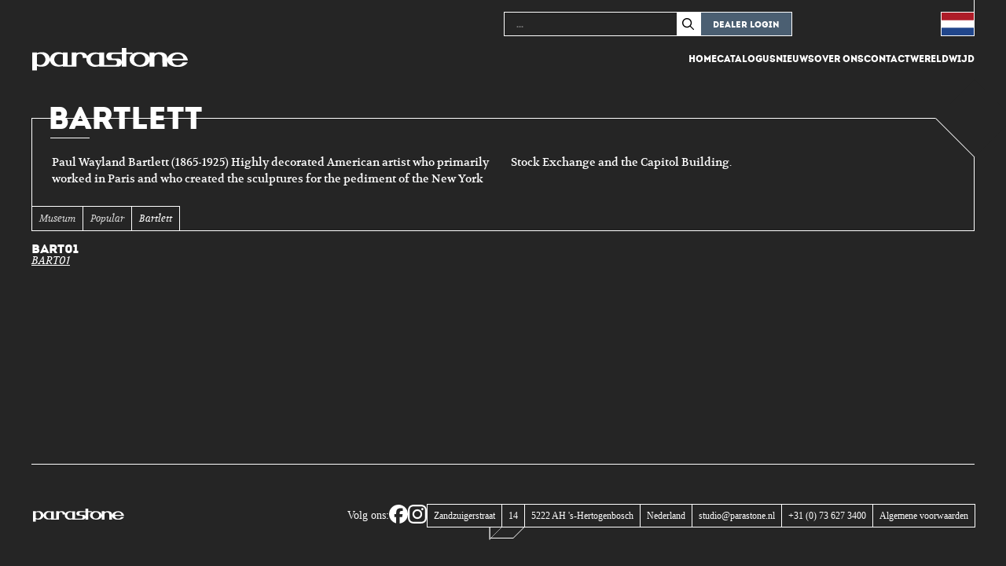

--- FILE ---
content_type: application/javascript
request_url: https://www.parastone.nl/wp-content/themes/parastone/js/scripts.js?ver=1.2.5
body_size: 4482
content:
let saving = false;
let animating = false;
let noty = false;

const iOS = () => {
  return [
    'iPad Simulator',
    'iPhone Simulator',
    'iPod Simulator',
    'iPad',
    'iPhone',
    'iPod'
  ].includes(navigator.platform)
  || (navigator.userAgent.includes("Mac") && "ontouchend" in document)
}

const formattedNumber = (number) => {
  return parseFloat(number).toFixed(2);
};

$(document).ready(function() {
  windowHeightFuncs();
  $('.zoom').magnify();

  $('.header a.show_menu').on('click', function(e) {
    e.preventDefault();
    $('.mobile_nav').addClass('mobile_nav--open');
  });

  $('.mobile_nav a.hide_menu').on('click', function(e) {
    e.preventDefault();
    $('.mobile_nav').removeClass('mobile_nav--open');
  });

  // $('a.show_dealer_menu').on('click', function(e) {
  //   e.preventDefault();
  //   $('.dealer_login').addClass('dealer_login--open');
  // });

  // $('a.close_dealer_menu').on('click', function(e) {
  //   e.preventDefault();
  //   $('.dealer_login').removeClass('dealer_login--open');
  // });
  
  let psCartCookie = getCookie("psCCookie") !== "" ? getCookie("psCCookie") : false;
  if (!psCartCookie) {
    const cartid = "id_" + Math.random().toString(16).slice(2);
    setCookie('psCCookie', cartid, 31);
  }

  dealerFormFuncs();
  resetFuncs();
  contactFormFuncs();
  productFormFuncs();
  cartFuncs();
  videoFuncs();
  newsFuncs();
});

const windowHeightFuncs = () => {
  let vh = window.innerHeight;
  document.documentElement.style.setProperty('--vh', `${vh}px`);

  if (!iOS()) {
    $(window).on('resize',function() {
      vh = window.innerHeight;
      document.documentElement.style.setProperty('--vh', `${vh}px`);
    });
  }
}

const dealerFormFuncs = () => {
  if ($('.dealer_form').length === 1) {
    $('form.dealer_form .show_password_form').on('click', function(e) {
      e.preventDefault();
      $('form.dealer_form').addClass('hide');
      $('form.forgot_form').removeClass('hide');
    });

    $('form.forgot_form .hide_password_form').on('click', function(e) {
      e.preventDefault();
      $('form.dealer_form').removeClass('hide');
      $('form.forgot_form').addClass('hide');
    });

    $('form.dealer_form').on('submit', function(e) {
      e.preventDefault();

      if (!saving) {
        $(this).ajaxSubmit({
          url: templateDir + "/services/login.php",
          dataType: 'JSON',
          method: 'POST',
          beforeSubmit: function(formData, formObject, formOptions) {
            $("form.dealer_form :input").prop("disabled", true);
            saving = true;
          },
          success: function(res) {
            $("form.dealer_form :input").prop("disabled", false);
            saving = false;

            if (res.success) {
              window.location.reload();
            } else {
              noty = new Noty({
                text: res.errors.join(','),
                theme: "nest",
                type: "error",
                closeWith: ['click', 'button'],
                killer: true
              }).show();
            }
          },
          error: function() {
            $("form.dealer_form :input").prop("disabled", false);
            saving = false;
          }
        });
      }
    });

    $('form.forgot_form').on('submit', function(e) {
      e.preventDefault();

      if (!saving) {
        $(this).ajaxSubmit({
          url: templateDir + "/services/forgot.php",
          dataType: 'JSON',
          method: 'POST',
          beforeSubmit: function(formData, formObject, formOptions) {
            $("form.forgot_form :input").prop("disabled", true);
            saving = true;
          },
          success: function(res) {
            $("form.forgot_form :input").prop("disabled", false);
            saving = false;

            if (res.success) {
              $('form.forgot_form input[name=email]').val('');

              let text = 'E-mail verstuurd';
              if (site_lang === 'de') text = 'E-Mail geschickt';
              else if (site_lang === 'fr') text = 'Email envoyé';
              else if (site_lang === 'en') text = 'Email sent';

              noty = new Noty({
                text: text,
                theme: "nest",
                type: "success",
                timeout: 3000,
                closeWith: ['click', 'button'],
                killer: true
              }).show();
            } else {
              noty = new Noty({
                text: res.error,
                theme: "nest",
                type: "error",
                timeout: 3000,
                closeWith: ['click', 'button'],
                killer: true
              }).show();
            }
          },
          error: function() {
            $("form.forgot_form :input").prop("disabled", false);
            saving = false;
          }
        });
      }
    });
  }
}

const resetFuncs = () => {
  $('.password_reset_form').on('submit',function(e) {
    e.preventDefault();

    if (!saving) {
      $(this).ajaxSubmit({
        url: templateDir + "/services/reset.php",
        dataType: 'JSON',
        beforeSubmit: function(formData, formObject, formOptions) {
          $(".password_reset_form :input").prop("disabled", true);
          saving = true;
        },
        success: function(res) {
          $(".password_reset_form :input").prop("disabled", false);
          saving = false;
          
          if (res.error) {
            let text = 'Er is iets fout gegaan. Probeer het opnieuw of neem contact met ons op';
            if (site_lang === 'de') text = 'Irgendetwas ist schief gelaufen. Bitte versuchen Sie es erneut oder kontaktieren Sie uns.';
            else if (site_lang === 'fr') text = 'Quelque chose s’est mal passé. Veuillez réessayer ou nous contacter.';
            else if (site_lang === 'en') text = 'Something went wrong. Please try again or contact us.';

            noty = new Noty({
              text: text,
              theme: "sunset",
              type: "error",
              closeWith: ['click', 'button'],
              killer: true
            }).show();
          } else {
            if (noty) noty.close();
            window.location.href = '/';
          }
        },
        error: function(res) {
          $(".password_reset_form :input").prop("disabled", false);
        }
      });
    }
  });
}

const contactFormFuncs = () => {
  if ($('.contact_form').length === 1) {
    $('form.contact_form').on('submit', function(e) {
      e.preventDefault();

      if (!saving) {
        $(this).ajaxSubmit({
          url: templateDir + "/services/save_contact.php",
          dataType: 'JSON',
          method: 'POST',
          beforeSubmit: function(formData, formObject, formOptions) {
            $("form.contact_form :input").prop("disabled", true);
            saving = true;
          },
          success: function(res) {
            $("form.contact_form :input").prop("disabled", false);
            saving = false;

            if (res.success) {
              $("form.contact_form").resetForm();
              $("form.contact_form .thanks").removeClass('hide');
            } else {
              noty = new Noty({
                text: res.errors.join(','),
                theme: "nest",
                type: "error",
                closeWith: ['click', 'button'],
                killer: true
              }).show();
            }
          },
          error: function() {
            $("form.contact_form :input").prop("disabled", false);
            saving = false;
          }
        });
      }
    });
  }
}

const productFormFuncs = () => {
  if ($('form.product_form').length === 1) {
    let psCartCookie = getCookie("psCCookie") !== "" ? getCookie("psCCookie") : false;
    const productID = parseInt($('form.product_form input[name=productid]').val());

    $('form.product_form').on('submit', function(e) {
      e.preventDefault();

      if (!saving) {
        saving = true;
        $("form.product_form :input").prop("disabled", true);

        const qty = $(this).find('select[name=amount]').val();
        const amount = parseFloat($(this).find('input[name=price]').val());
        const title = $(this).find('input[name=product_title]').val();
        const code = $(this).find('input[name=product_code]').val();
        const image = $(this).find('input[name=image]').val();
        
        $.ajax({
          url: templateDir + "/services/add2cart.php",
          data: {
            cookieID  : psCartCookie,
            productID : productID,
            quantity  : qty
          },
          method:'POST',
          success: function(res) {
            $('.header .render_cart').html(res);

            saving = false;
            $("form.product_form :input").prop("disabled", false);
          },
          error: function(res) {
            saving = false;
            $("form.product_form :input").prop("disabled", false);
          }
        });
      }
    });
  }

  if ($('.categories--products .category--product .category_form').length > 0) {
    let psCartCookie = getCookie("psCCookie") !== "" ? getCookie("psCCookie") : false;

    $('.categories--products .category--product .category_form').on('submit', function(e) {
      e.stopPropagation();
      e.preventDefault();

      if (!saving) {
        saving = true;
        $('.categories--products .category--product .category_form :input').prop("disabled", true);

        const productID = parseInt($(this).find('input[name=productid]').val());
        const qty = 1;
        const amount = parseFloat($(this).find('input[name=price]').val());
        const title = $(this).find('input[name=product_title]').val();
        const code = $(this).find('input[name=product_code]').val();
        const image = $(this).find('input[name=image]').val();
        
        const form = $(this);

        $.ajax({
          url: templateDir + "/services/add2cart.php",
          data: {
            cookieID  : psCartCookie,
            productID : productID,
            quantity  : qty
          },
          method:'POST',
          beforeSend: function() {
            $('.categories--products .category--product .category_form button').removeClass('success');
          },
          success: function(res) {
            $('.header .render_cart').html(res);
            saving = false;
            $('.categories--products .category--product .category_form :input').prop("disabled", false);
            form.find('button').addClass('success');
            setTimeout(() => {
              form.find('button').removeClass('success');
            }, 3000);
          },
          error: function(res) {
            saving = false;
            $('.categories--products .category--product .category_form :input').prop("disabled", false);
          }
        });
      }
    });
  }
}

const cartFuncs = () => {
  if ($('.cart_display').length > 0) {
    // renderCart();

    $('.cart_display').on('click', '.remove_product', function(e) {
      e.preventDefault();
      let psCartCookie = getCookie("psCCookie") !== "" ? getCookie("psCCookie") : false;
      const productID = parseInt($(this).closest('.cart_row').data('id'));
      const row = $(this).closest('.cart_row');
      $.ajax({
        url: templateDir + "/services/removecart.php",
        data: {
          cookieID: psCartCookie,
          productID: productID
        },
        method:'POST',
        success: function(res) {
          // $('.header .render_cart').html(res);
          // row.remove();
          window.location.reload();
        },
        error: function() {}
      })
    });

    $('.cart_display').on('change', 'select[name=amount]', function(e) {
      e.preventDefault();
      
      let psCartCookie = getCookie("psCCookie") !== "" ? getCookie("psCCookie") : false;
      const productID = parseInt($(this).closest('.cart_row').data('id'));
      const qty = $(this).val();

      $.ajax({
        url: templateDir + "/services/add2cart.php",
        data: {
          cookieID  : psCartCookie,
          productID : productID,
          quantity  : qty
        },
        method:'POST',
        success: function(res) {
          // $('.header .render_cart').html(res);
          // $('.cart_row--totals div:eq(1)').html(res);
          window.location.reload();
          saving = false;
        },
        error: function(res) {
          saving = false;
        }
      });
    });

    $('form.cart_form').on('submit', function(e) {
      e.preventDefault();

      if (!saving) {
        let psCartCookie = getCookie("psCCookie") !== "" ? getCookie("psCCookie") : false;
      
        $(this).ajaxSubmit({
          url: templateDir + "/services/save_cart.php",
          data: {
            cookieID: psCartCookie
          },
          dataType: 'JSON',
          method: 'POST',
          beforeSubmit: function(formData, formObject, formOptions) {
            $("form.cart_form :input").prop("disabled", true);
            saving = true;
          },
          success: function(res) {
            $("form.cart_form :input").prop("disabled", false);
            saving = false;

            if (res.success) {
              $("form.cart_form").resetForm();
              $("form.cart_form .form_row").remove();
              $(".cart_display").remove();
              $("form.cart_form .thanks").removeClass('hide');
              $('.header .render_cart').html('€ 0,00');
            } else {
              noty = new Noty({
                text: res.errors.join(','),
                theme: "nest",
                type: "error",
                closeWith: ['click', 'button'],
                killer: true
              }).show();
            }
          },
          error: function() {
            $("form.cart_form :input").prop("disabled", false);
            saving = false;
          }
        });
      }
    });
  }
}

const videoFuncs = () => {
  if ($('.videos_scroller').length > 0) {
    const setNavControls = () => {
      const numElements = $('.videos_scroller').closest('.videos').find('.video').length;
        
      if ($(window).width() >= 1024 && numElements <= 3) {
        $('.videos_scroller').closest('.videos').find('a.prev, a.next').removeClass('show');
      } else if ($(window).width() >= 580 && numElements <= 2) {
        $('.videos_scroller').closest('.videos').find('a.prev, a.next').removeClass('show');
      } else if ($(window).width() >= 375 && numElements <= 1) {
        $('.videos_scroller').closest('.videos').find('a.prev, a.next').removeClass('show');
      } else {
        $('.videos_scroller').closest('.videos').find('a.prev, a.next').addClass('show');
      }

      $('.videos_scroller').closest('.videos').find('.video:eq(0)').css('marginLeft', 0);
      setTimeout(function() {
        const top = ($('.videos_scroller').closest('.videos').find('.video:eq(0) span').actual('height') / 2) - 16;
        $('.videos_scroller').closest('.videos').find('a.prev, a.next').css('marginTop', top);
      }, 500);
    }
    
    setNavControls();
    $(window).on('resize', setNavControls);

    $('.videos a.prev, .videos a.next').on('click', function(e) {
      e.preventDefault();

      if (!animating) {
        animating = true;
        const currentMarginLeft = parseInt($(this).closest('.videos').find('.video:eq(0)').css('marginLeft'));
        const numVideos  = $(this).closest('.videos').find('.video').length;
        const numVisible = $(window).width() < 580 ? 1 : $(window).width() < 1024 ? 2 : 3;
        const scrollWidth = $(this).closest('.videos').find('.video:eq(0)').width() + 10;
        const numLeft = numVideos - Math.abs(Math.round(currentMarginLeft / scrollWidth)) - numVisible;

        if ($(this).hasClass('next') && numLeft > 0) {
          $(this).closest('.videos').find('.video:eq(0)').css('marginLeft', currentMarginLeft - scrollWidth);
        } else if ($(this).hasClass('prev') && currentMarginLeft < 0) {
          $(this).closest('.videos').find('.video:eq(0)').css('marginLeft', currentMarginLeft + scrollWidth);
        }

        setTimeout(function() {
          animating = false;
        }, 500);
      }
    })
  }
}

const newsFuncs = () => {
  $('.news .readmore a').on('click', function(e) {    
    e.preventDefault();
    const link = $(this).attr('href');

    $.ajax({
      url: link,
      method: "GET",
      success: function(res) {
        const newsitems = $(res).find('.news_item');
        newsitems.insertBefore('.news .readmore');

        if ($(res).find('.readmore').length > 0) {
          $('.news .readmore a').attr('href', $(res).find('.readmore a').attr('href'));
        } else {
          $('.news .readmore').remove();
        }
      }
    });

  });
}

const getCookie = (cname) => {
  let name = cname + "=";
  let decodedCookie = decodeURIComponent(document.cookie);
  let ca = decodedCookie.split(';');
  for(let i = 0; i <ca.length; i++) {
    let c = ca[i];
    while (c.charAt(0) == ' ') {
      c = c.substring(1);
    }
    if (c.indexOf(name) == 0) {
      return c.substring(name.length, c.length);
    }
  }
  return "";
} 

const setCookie = (cname, cvalue, exdays) => {
  const d = new Date();
  d.setTime(d.getTime() + (exdays*24*60*60*1000));
  let expires = "expires="+ d.toUTCString();
  document.cookie = cname + "=" + cvalue + ";" + expires + ";path=/";
}

const renderCartTotals = (cart) => {
  let totalPrice = 0;

  for (const [key, value] of Object.entries(cart.articles)) {
    totalPrice += parseFloat(parseInt(value.qty) * parseFloat(value.price));
  }

  return totalPrice;
}

const renderCart = () => {
  let psCartCookie = getCookie("psCartCookie") !== "" ? JSON.parse(getCookie("psCartCookie")) : { articles: {}, totalPrice: 0 };
  
  if (Object.keys(psCartCookie.articles).length > 0) {
    for (const [key, value] of Object.entries(psCartCookie.articles)) {
      let html = "<div class='cart_row' data-id='" + key + "'>";
        html += "<div class='cart_row_column'>";
          if (value.image !== '') {
            html += "<img src='" + value.image + "'>";
          }
        html += "</div>";
        html += "<div class='cart_row_column cart_row_column--full'>";
          html += "<h3>" + value.title + "</h3>" + value.code;
          html += "<font class='hide--768'> /  € " + formattedNumber(value.price) + "</font>";
        html += "</div>";
        html += "<div class='cart_row_column'>€ " + formattedNumber(value.price) + "</div>";
        html += "<div class='cart_row_break'></div>";
        html += "<div class='cart_row_column cart_row_column--form'>";
          html += "<select name='amount'>";
            for(let i=1;i<=1000;i++) {
              html += "<option value='" + i + "'";
              if (parseInt(value.qty) === i) html += " selected";
              html += ">" + i + "</option>";
            }
          html += "</select>";
          html += "<a href='#' class='remove_product'></a>";
        html += "</div>";
        html += "<div class='cart_row_column'>";
          html += "€ " + formattedNumber(value.qty * value.price);
        html += "</div>";
      html += "</div>";
      
      $('.cart.cart_display').append(html);
    }

    let totalRow = "<div class='cart_row cart_row--totals'>";
      totalRow += "<div>" + $('.total_txt').html() + "</div>";
      totalRow += "<div>€ " + formattedNumber(psCartCookie.totalPrice) + "</div>";
    totalRow += "</div>";
    $('.cart.cart_display').append(totalRow);
    $('.showCart').removeClass('hide');

  } else {
    $('.cart.cart_display').html(
      "<div class='cart_row cart_row--empty'>" + $('.no_article_txt').html() + "</div>"
    );
  } 
}